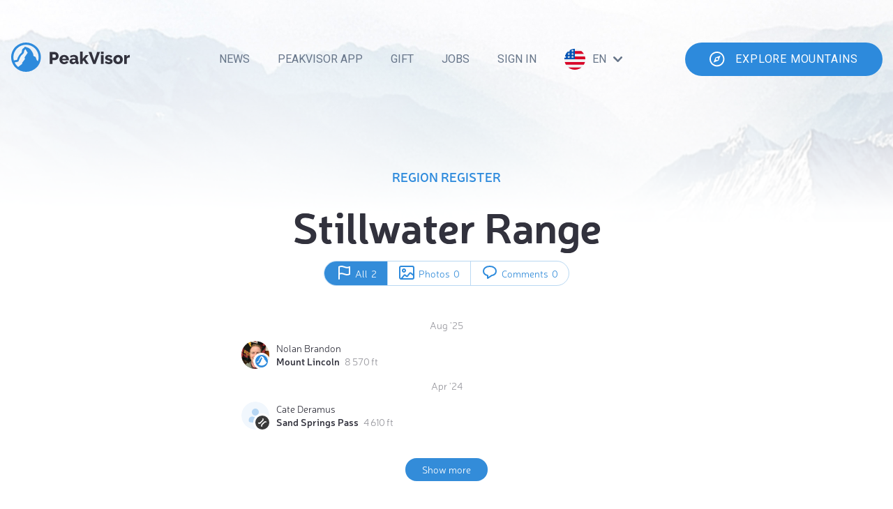

--- FILE ---
content_type: text/html; charset=utf-8
request_url: https://peakvisor.com/range/stillwater-range/register.html
body_size: 3903
content:
<!DOCTYPE html><html lang=""><head><!-- Google tag (gtag.js) --><script>window.dataLayer = window.dataLayer || [];
        function gtag(){dataLayer.push(arguments);}
        gtag('js', new Date());
        gtag('set', 'content_group', 'regionRegister');
        gtag('config', 'G-3T95HWT8TX');</script><script defer="defer" src="https://www.googletagmanager.com/gtag/js?id=G-3T95HWT8TX"></script><title>Region Register</title><meta http-equiv="Content-Type" content="text/html; charset=UTF-8"><link rel="shortcut icon" type="image/x-icon" href="/favicon.ico"><meta name="robots" content="noindex"><meta name="copyright" content="Routes Software SRL"><meta name="application-name" content="PeakVisor"><meta http-equiv="Cache-Control" content="public"><meta http-equiv="Cache-Control" content="no-store"><meta http-equiv="Cache-Control" content="max-age=34700"><meta name="viewport" content="width=device-width,initial-scale=1,maximum-scale=1,minimum-scale=1,minimal-ui"><link rel="canonical" href="register.html"><link rel="stylesheet" href="/assets/regionRegister.css?v=a00a878d0ebdc720970c"></head><body><div id="cookies-eu-banner" style="display: none;">We use necessary cookies to make the website work, also they are used to understand site usage and make improvements. <button id="cookies-eu-accept">Accept</button> <button id="cookies-eu-reject">Reject</button></div><script type="text/javascript">console.log('Data: ', {"itemType":"range","timezones":["America/Los_Angeles"],"items":[{"item":{"id":"357547679","name":"Mount Lincoln","tags":{"osm_version":"2","ele":"2611","gnis_feature_id":"841648","name":"Mount Lincoln","natural":"peak"},"images":[],"canonicalUrl":"mount-lincoln-ol1qwkv4","elevation":2612,"location":{"type":"Point","coordinates":[-118.263277,39.54924]},"categories":"","type":"peak","countries":"US","boundaries":[{"id":"usa","name":"USA","type":"ADM","countryCode":"US","level":2,"nid":"2000000148838"},{"id":"nevada","name":"Nevada","type":"ADM","countryCode":"US","level":4,"nid":"2000000165473","pid":"2000000148838"},{"id":"churchill-county","name":"Churchill County","type":"ADM","countryCode":"US","level":6,"nid":"2000000166464","pid":"2000000165473"},{"id":"job-peak-wilderness-study-area","name":"Job Peak Wilderness Study Area","type":"NP","countryCode":null,"level":1,"nid":"20000005992474"},{"id":"stillwater-range","name":"Stillwater Range","type":"MR","countryCode":null,"level":2,"nid":"2404667239","pid":"2444629181"},{"id":"great-basin-ranges","name":"Great Basin Ranges","type":"MR","countryCode":null,"level":1,"nid":"2444629181"}],"ranges":["Great Basin Ranges","Stillwater Range"],"checkinsCount":0,"timezones":["America/Los_Angeles"]},"timestamp":1756572529,"date":"Aug '25","user":{"nickname":"Nolan Brandon","avatar":"https://peakvisor.com/photo/pv_307afe310ea9dbf633eeaffd810098d2ecd53280.jpg","niceUrl":"nolan-brandon"},"details":null,"filterId":""},{"item":{"id":"273620731649455","name":"Sand Springs Pass","tags":{},"images":[{"url":"https://peakvisor.com/photo/SD/sand-springs-pass.jpg","id":"sand-springs-pass","options":["SD","HD","SDH","HDH"],"location":{"type":"Point","coordinates":[-118.34719166666666,39.274499999999996]},"author":{"url":"https://peakvisor.com/user/cate-deramus.html","avatar":null,"nickname":"Cate Deramus"}}],"canonicalUrl":"sand-springs-pass","elevation":1405,"location":{"type":"Point","coordinates":[-118.3412446,39.2752005]},"category":"pass","type":"poi","countries":"US","boundaries":[{"id":"usa","name":"USA","type":"ADM","countryCode":"US","level":2,"nid":"2000000148838"},{"id":"nevada","name":"Nevada","type":"ADM","countryCode":"US","level":4,"nid":"2000000165473","pid":"2000000148838"},{"id":"churchill-county","name":"Churchill County","type":"ADM","countryCode":"US","level":6,"nid":"2000000166464","pid":"2000000165473"},{"id":"stillwater-range","name":"Stillwater Range","type":"MR","countryCode":null,"level":2,"nid":"2404667239","pid":"2444629181"},{"id":"great-basin-ranges","name":"Great Basin Ranges","type":"MR","countryCode":null,"level":1,"nid":"2444629181"}],"ranges":["Great Basin Ranges","Stillwater Range"],"checkinsCount":1,"timezones":["America/Los_Angeles"]},"timestamp":1713463065,"date":"Apr '24","user":{"nickname":"Cate Deramus","avatar":null,"niceUrl":"cate-deramus"},"details":null,"filterId":""}],"name":"stillwater range","counters":{"feeds":2,"photos":0,"comments":0}});</script><div class="blur"></div><div class="container"><header class="header"><div class="wrapper"><div class="header__inn"><a href="/" class="header__logo"><img src="/img/logo.svg" alt="PeakVisor"></a><div class="header__burger js-mobile-menu"></div><div class="header__controls"><div class="header__navigation"><div class="nav"><div class="nav__block"><div class="nav__link"><a href="/en/news.html" class="nav__link-text">News</a></div></div><div class="nav__block"><a href="/tostore" class="tostore"></a><div class="nav__link"><div data-remodal-target="remodal-app" class="nav__link-text">PeakVisor APP</div></div></div><div class="nav__block"><div class="nav__link"><a href="/gift_en" class="nav__link-text">Gift</a></div></div><div class="nav__block"><div class="nav__link"><a href="/jobs" class="nav__link-text">Jobs</a></div></div><div class="nav__block"><div class="nav__link"><a href="/login.html" class="nav__link-text signin">Sign In</a></div></div><div class="nav__block nav__block_langs"><div class="nav__link nav__link_sub js-nav-link-sub"><div class="nav__link-icn"><svg class="icn icn_flag_us"><use xlink:href="/assets/symbol-defs.svg?v=a00a878d0ebdc720970c#icn_flag_us"></use></svg></div><div class="nav__link-text">en</div><div class="nav__link-arrow"><svg class="icn icn_dd-arrow"><use xlink:href="/assets/symbol-defs.svg?v=a00a878d0ebdc720970c#icn_dd-arrow"></use></svg></div></div><div class="nav__block-dd"><a href="/index_2_en.html" class="nav__block-dd-link"><span class="nav__block-dd-link-icn"><svg class="icn icn_flag_gb"><use xlink:href="/assets/symbol-defs.svg?v=a00a878d0ebdc720970c#icn_flag_gb"></use></svg></span>English </a><a href="/index_2_es.html" class="nav__block-dd-link"><span class="nav__block-dd-link-icn"><svg class="icn icn_flag_es"><use xlink:href="/assets/symbol-defs.svg?v=a00a878d0ebdc720970c#icn_flag_es"></use></svg></span>Español </a><a href="/index_2_fr.html" class="nav__block-dd-link"><span class="nav__block-dd-link-icn"><svg class="icn icn_flag_fr"><use xlink:href="/assets/symbol-defs.svg?v=a00a878d0ebdc720970c#icn_flag_fr"></use></svg></span>Français </a><a href="/index_2_de.html" class="nav__block-dd-link"><span class="nav__block-dd-link-icn"><svg class="icn icn_flag_de"><use xlink:href="/assets/symbol-defs.svg?v=a00a878d0ebdc720970c#icn_flag_de"></use></svg></span>Deutsch </a><a href="/index_2_it.html" class="nav__block-dd-link"><span class="nav__block-dd-link-icn"><svg class="icn icn_flag_it"><use xlink:href="/assets/symbol-defs.svg?v=a00a878d0ebdc720970c#icn_flag_it"></use></svg></span>Italiano </a><a href="/index_2_pt.html" class="nav__block-dd-link"><span class="nav__block-dd-link-icn"><svg class="icn icn_flag_pt"><use xlink:href="/assets/symbol-defs.svg?v=a00a878d0ebdc720970c#icn_flag_pt"></use></svg></span>Português </a><a href="/index_2_ru.html" class="nav__block-dd-link"><span class="nav__block-dd-link-icn"><svg class="icn icn_flag_ru"><use xlink:href="/assets/symbol-defs.svg?v=a00a878d0ebdc720970c#icn_flag_ru"></use></svg></span>Русский </a><a href="/index_2_cn.html" class="nav__block-dd-link"><span class="nav__block-dd-link-icn"><svg class="icn icn_flag_cn"><use xlink:href="/assets/symbol-defs.svg?v=a00a878d0ebdc720970c#icn_flag_cn"></use></svg></span>中文 </a><a href="/index_2_jp.html" class="nav__block-dd-link"><span class="nav__block-dd-link-icn"><svg class="icn icn_flag_jp"><use xlink:href="/assets/symbol-defs.svg?v=a00a878d0ebdc720970c#icn_flag_jp"></use></svg></span>日本語 </a><a href="/index_2_ko.html" class="nav__block-dd-link"><span class="nav__block-dd-link-icn"><svg class="icn icn_flag_ko"><use xlink:href="/assets/symbol-defs.svg?v=a00a878d0ebdc720970c#icn_flag_ko"></use></svg></span>한국어 </a><a href="/index_2_ko.html" class="nav__block-dd-link"><span class="nav__block-dd-link-icn"><svg class="icn icn_flag_pl"><use xlink:href="/assets/symbol-defs.svg?v=a00a878d0ebdc720970c#icn_flag_pl"></use></svg></span>Polsku</a></div></div></div></div><div class="header__explore-btn"><a href="/panorama-selector.html" class="btn explore-btn"><div class="btn__icn"><svg class="icn icn_explore"><use xlink:href="/assets/symbol-defs.svg?v=a00a878d0ebdc720970c#icn_explore"></use></svg></div><div class="btn__text">explore mountains</div></a></div></div></div></div></header><div class="register-container"><header class="title"><h3>region register</h3><a href="/range/stillwater-range.html"><h1>stillwater range</h1></a><div class="counter-container"><div id="all" class="counter active" style="border-left-radius: 30px"><div class="icn_counter_checkins"><svg class="icn_counter" width="24px" height="24px" stroke="#2D8ADC"><use xlink:href="/assets/symbol-defs.svg#icn_counter_checkins"></use></svg></div><div class="counter-label"><p class="counter-label-name">All</p><p id="value_counter_checkins"></p></div></div><div id="photos" class="counter"><div class="icn_counter_images"><svg class="icn_counter" width="24px" height="24px" stroke="#2D8ADC"><use xlink:href="/assets/symbol-defs.svg#icn_counter_images"></use></svg></div><div class="counter-label"><p class="counter-label-name">Photos</p><p id="value_counter_photos"></p></div></div><div id="comments" class="counter" style="border-right-radius: 30px"><div class="icn_counter_comments"><svg class="icn_counter" width="24px" height="24px" stroke="#2D8ADC"><use xlink:href="/assets/symbol-defs.svg#icn_counter_comments"></use></svg></div><div class="counter-label"><p class="counter-label-name">Comments</p><p id="value_counter_comments"></p></div></div></div></header><section class="feeds"></section><footer><div class="show-more-btn">Show more</div><div class="loading-spinner-container"><div class="spinner" id="0"><div></div><div></div><div></div><div></div><div></div><div></div><div></div><div></div><div></div><div></div><div></div><div></div></div></div></footer></div><div class="intext__banner" style="background-image: url(&quot;/img/peakvisor_banner_blog_2@3x.jpg&quot;);"><a href="/tostore" class="tostore"></a> <span data-remodal-target="remodal-app" class="sidebar-store-link m-default"></span> <a onclick="gtag('event', 'install', {type: 'ios'});" href="https://itunes.apple.com/us/app/peakvisor/id1187259191" target="_blank" class="sidebar-store-link m-ios" sl-processed="1"></a> <a onclick="gtag('event', 'install', {type: 'android'});" href="https://play.google.com/store/apps/details?id=tips.routes.peakvisor" target="_blank" class="sidebar-store-link m-android" sl-processed="1"></a></div><footer class="footer"><div class="wrapper"><div class="footer__inn"><div class="footer__head"><div class="footer__col"><a href="/" class="footer__logo"><img src="/img/logo.svg" alt="PeakVisor"></a></div><div class="footer__col"><form novalidate="novalidate" class="footer__form js-subscription-form"><div class="footer__form-label"><div class="footer__label">Subscribe to news:</div></div><div class="footer__form-control"><div class="input footer__form-control-input"><input data-error="Enter valid mail address please" placeholder="Your email address" type="email" class="input__input js-input"></div><button class="footer__form-control-button"><svg class="icn icn_arrow-right"><use xlink:href="/assets/symbol-defs.svg?v=a00a878d0ebdc720970c#icn_arrow-right"></use></svg></button></div></form></div><div class="footer__col"><div class="footer__subcol"><div class="footer__label">Latest news:</div></div><div class="footer__subcol"><div class="footer__news"><a href="/en/news/fall-2025-usa.html" class="footer__news-item"><span class="footer__news-title">Fall Foliage in the U.S.A</span> <span class="footer__news-date">29 September 2025</span> </a><a href="/en/news/fall-2025.html" class="footer__news-item"><span class="footer__news-title">An Ode to Autumn</span> <span class="footer__news-date">24 September 2025</span> </a><a href="/en/news/trekking-in-guatemala.html" class="footer__news-item"><span class="footer__news-title">Trekking in Guatemala</span> <span class="footer__news-date">09 September 2025</span></a></div></div></div></div><div class="footer__foot"><div class="footer__col"><div class="footer__copy">Routes Software SRL © 2024</div></div><div class="footer__col"><div class="footer__soc-buttons"><a href="#" class="footer__soc-buttons-item footer__soc-buttons-item_inst"></a> <a href="#" class="footer__soc-buttons-item footer__soc-buttons-item_fb"></a> <a href="#" class="footer__soc-buttons-item footer__soc-buttons-item_tw"></a></div></div><div class="footer__col"><a href="mailto:peakvisor@routes.tips" class="footer__mail">peakvisor@routes.tips</a></div></div></div></div></footer></div><div class="remodal m-app" data-remodal-id="remodal-app" data-remodal-options="hashTracking: false"><div data-remodal-action="close" class="remodal__close"></div><div class="popup-app"><div class="popup-picture"></div><div class="popup-app__upper-block"><div class="popup-app__title">PeakVisor for iOS and Android</div><div class="popup-app__description">Be a superhero of outdoor navigation with state-of-the-art 3D maps and mountain identification in the palm of your hand!</div></div><div class="popup-app__lower-block"><div class="popup-app__btns"><a onclick="gtag('event', 'install', 'ios');" href="https://itunes.apple.com/se/app/peakvisor/id1187259191" target="_blank" class="popup-app__btn m-ios"></a> <a onclick="gtag('event', 'install', 'android');" href="https://play.google.com/store/apps/details?id=tips.routes.peakvisor" target="_blank" class="popup-app__btn m-android"></a></div><div class="popup-app__qr-container"><img class="popup-app__qr" src="/assets/img/qr_code_peakvisor.svg"><div class="popup-app__qr-description">Scan the QR code to download PeakVisor mobile app</div></div></div></div></div><script type="text/javascript">window.data = {"itemType":"range","timezones":["America/Los_Angeles"],"items":[{"item":{"id":"357547679","name":"Mount Lincoln","tags":{"osm_version":"2","ele":"2611","gnis_feature_id":"841648","name":"Mount Lincoln","natural":"peak"},"images":[],"canonicalUrl":"mount-lincoln-ol1qwkv4","elevation":2612,"location":{"type":"Point","coordinates":[-118.263277,39.54924]},"categories":"","type":"peak","countries":"US","boundaries":[{"id":"usa","name":"USA","type":"ADM","countryCode":"US","level":2,"nid":"2000000148838"},{"id":"nevada","name":"Nevada","type":"ADM","countryCode":"US","level":4,"nid":"2000000165473","pid":"2000000148838"},{"id":"churchill-county","name":"Churchill County","type":"ADM","countryCode":"US","level":6,"nid":"2000000166464","pid":"2000000165473"},{"id":"job-peak-wilderness-study-area","name":"Job Peak Wilderness Study Area","type":"NP","countryCode":null,"level":1,"nid":"20000005992474"},{"id":"stillwater-range","name":"Stillwater Range","type":"MR","countryCode":null,"level":2,"nid":"2404667239","pid":"2444629181"},{"id":"great-basin-ranges","name":"Great Basin Ranges","type":"MR","countryCode":null,"level":1,"nid":"2444629181"}],"ranges":["Great Basin Ranges","Stillwater Range"],"checkinsCount":0,"timezones":["America/Los_Angeles"]},"timestamp":1756572529,"date":"Aug '25","user":{"nickname":"Nolan Brandon","avatar":"https://peakvisor.com/photo/pv_307afe310ea9dbf633eeaffd810098d2ecd53280.jpg","niceUrl":"nolan-brandon"},"details":null,"filterId":""},{"item":{"id":"273620731649455","name":"Sand Springs Pass","tags":{},"images":[{"url":"https://peakvisor.com/photo/SD/sand-springs-pass.jpg","id":"sand-springs-pass","options":["SD","HD","SDH","HDH"],"location":{"type":"Point","coordinates":[-118.34719166666666,39.274499999999996]},"author":{"url":"https://peakvisor.com/user/cate-deramus.html","avatar":null,"nickname":"Cate Deramus"}}],"canonicalUrl":"sand-springs-pass","elevation":1405,"location":{"type":"Point","coordinates":[-118.3412446,39.2752005]},"category":"pass","type":"poi","countries":"US","boundaries":[{"id":"usa","name":"USA","type":"ADM","countryCode":"US","level":2,"nid":"2000000148838"},{"id":"nevada","name":"Nevada","type":"ADM","countryCode":"US","level":4,"nid":"2000000165473","pid":"2000000148838"},{"id":"churchill-county","name":"Churchill County","type":"ADM","countryCode":"US","level":6,"nid":"2000000166464","pid":"2000000165473"},{"id":"stillwater-range","name":"Stillwater Range","type":"MR","countryCode":null,"level":2,"nid":"2404667239","pid":"2444629181"},{"id":"great-basin-ranges","name":"Great Basin Ranges","type":"MR","countryCode":null,"level":1,"nid":"2444629181"}],"ranges":["Great Basin Ranges","Stillwater Range"],"checkinsCount":1,"timezones":["America/Los_Angeles"]},"timestamp":1713463065,"date":"Apr '24","user":{"nickname":"Cate Deramus","avatar":null,"niceUrl":"cate-deramus"},"details":null,"filterId":""}],"name":"stillwater range","counters":{"feeds":2,"photos":0,"comments":0}};
    window.pageCanonical = "stillwater-range";
    window.pageType = "range";</script><script defer="defer" type="text/javascript" src="/assets/jquery.min.js"></script><script defer="defer" type="text/javascript" src="/assets/regionRegister.js?v=a00a878d0ebdc720970c"></script><script src="https://rawcdn.githack.com/Alex-D/Cookies-EU-banner/2.0.0/dist/cookies-eu-banner.min.js"></script><script>new CookiesEuBanner(function () {
        console.log('Cookies accepted');
        gtag('event', 'cookiesAccept');
    });</script></body></html>

--- FILE ---
content_type: image/svg+xml
request_url: https://peakvisor.com/img/logo.svg
body_size: 4475
content:
<svg width="171" height="44" viewBox="0 0 171 44" fill="none" xmlns="http://www.w3.org/2000/svg">
<path d="M67.6132 24.415C68.0895 23.8653 68.4652 23.236 68.7232 22.556C68.9897 21.863 69.1254 21.1265 69.1232 20.384C69.1205 19.6631 68.9768 18.9497 68.7001 18.284C68.4241 17.602 68.0319 16.9731 67.5412 16.425C67.0445 15.8734 66.4463 15.4225 65.7792 15.097C65.0765 14.7547 64.3037 14.5811 63.5222 14.59H56.2072V31.731H60.1662V26.203H63.6422C64.4176 26.2129 65.1853 26.0478 65.8882 25.72C66.5478 25.4099 67.1354 24.9654 67.6132 24.415ZM64.6071 22.146C64.4652 22.3316 64.2826 22.4822 64.0733 22.5862C63.8641 22.6902 63.6338 22.7449 63.4001 22.746H60.1651V18.062H63.2552C63.4868 18.0636 63.7161 18.1087 63.9312 18.195C64.1608 18.288 64.366 18.4324 64.5312 18.617C64.7185 18.8283 64.8619 19.0747 64.9532 19.342C65.0651 19.6763 65.1182 20.0275 65.1102 20.38C65.1561 21.0096 64.9779 21.6351 64.6071 22.146Z" fill="#32323D"/>
<path d="M78.7422 28.785C78.2408 29.0536 77.681 29.1948 77.1122 29.196C76.4207 29.2036 75.7484 28.9687 75.2122 28.532C74.9277 28.293 74.6976 27.9958 74.5373 27.6605C74.3771 27.3252 74.2905 26.9596 74.2832 26.588H83.6502C83.6856 26.4007 83.7096 26.2113 83.7222 26.021C83.7382 25.804 83.7472 25.582 83.7472 25.357C83.7507 24.5077 83.5992 23.6649 83.3002 22.87C83.0085 22.0916 82.5606 21.381 81.9842 20.782C81.3821 20.1629 80.6591 19.6741 79.8602 19.346C78.948 18.9774 77.9708 18.7965 76.9872 18.814C75.9996 18.7972 75.0187 18.9781 74.1022 19.346C73.2963 19.6737 72.5682 20.167 71.9652 20.794C71.3835 21.41 70.9318 22.1367 70.6372 22.931C70.3277 23.7627 70.1725 24.6437 70.1792 25.531C70.176 26.3693 70.3314 27.2005 70.6372 27.981C70.938 28.7537 71.3941 29.4565 71.9772 30.046C72.5901 30.6578 73.3213 31.1383 74.1262 31.458C75.0368 31.8163 76.0087 31.9926 76.9872 31.977C78.3051 32.0145 79.608 31.6886 80.7532 31.035C81.7457 30.464 82.5509 29.6171 83.0712 28.597L79.7872 27.68C79.5899 28.1665 79.2168 28.5609 78.7422 28.785ZM75.0722 22.303C75.3209 22.0657 75.6145 21.8805 75.9358 21.7582C76.2571 21.636 76.5996 21.5791 76.9432 21.591C77.6308 21.5708 78.2987 21.8222 78.8022 22.291C79.3194 22.7961 79.6293 23.4763 79.6712 24.198H74.2152C74.2621 23.4835 74.5666 22.8102 75.0722 22.303Z" fill="#32323D"/>
<path d="M97.0422 28.194C96.8978 27.9503 96.8341 27.6671 96.8602 27.385V24.126C96.9105 23.3907 96.7957 22.6535 96.5242 21.9683C96.2527 21.2831 95.8314 20.6673 95.2912 20.166C94.0232 19.1922 92.4447 18.7118 90.8492 18.814C89.8765 18.808 88.9082 18.9465 87.9762 19.225C87.053 19.509 86.1751 19.9236 85.3692 20.456L86.5032 22.87C87.1198 22.4437 87.7843 22.0913 88.4832 21.82C89.1169 21.5858 89.7876 21.4673 90.4632 21.47C92.1532 21.47 92.9982 22.2033 92.9982 23.67V24.249C92.5845 24.0587 92.1473 23.9242 91.6982 23.849C91.188 23.7597 90.6711 23.7152 90.1532 23.716C89.4081 23.707 88.666 23.8129 87.9532 24.03C87.3358 24.218 86.7558 24.5121 86.2392 24.899C85.7707 25.2526 85.3871 25.7063 85.1162 26.227C84.8465 26.7577 84.7093 27.3458 84.7162 27.941C84.7103 28.4946 84.8257 29.0427 85.0542 29.547C85.2732 30.0292 85.5847 30.4638 85.9712 30.826C86.3731 31.1975 86.8454 31.4849 87.3602 31.671C87.9208 31.8753 88.5136 31.9769 89.1102 31.971C89.9688 31.9734 90.8161 31.7748 91.5842 31.391C92.3746 30.9973 93.0642 30.4277 93.6002 29.726L93.6732 30.305C93.7431 30.7803 93.9939 31.2102 94.3732 31.505C94.8603 31.8199 95.4365 31.9684 96.0152 31.928C96.2399 31.928 96.4892 31.9157 96.7632 31.891C97.0723 31.8611 97.3787 31.8086 97.6802 31.734V28.475C97.5605 28.4729 97.4424 28.447 97.3329 28.3988C97.2233 28.3505 97.1245 28.2809 97.0422 28.194ZM93.0002 27.481C92.9851 27.6667 92.927 27.8463 92.8305 28.0056C92.734 28.1649 92.6018 28.2996 92.4442 28.399C92.1608 28.6557 91.8285 28.8527 91.4672 28.978C91.077 29.1223 90.6642 29.1962 90.2482 29.196C89.7583 29.2157 89.2778 29.0568 88.8962 28.749C88.7255 28.6114 88.5887 28.4364 88.4964 28.2375C88.4042 28.0386 88.3589 27.8212 88.3642 27.602C88.3627 27.3515 88.4253 27.1047 88.5458 26.8851C88.6664 26.6655 88.841 26.4803 89.0532 26.347C89.5719 26.0074 90.1837 25.8385 90.8032 25.864C91.1724 25.8667 91.5406 25.9032 91.9032 25.973C92.2782 26.0395 92.6463 26.14 93.0032 26.273L93.0002 27.481Z" fill="#32323D"/>
<path d="M111.9 19.056H107.8L103.527 24.319V14.107H99.6642V31.731H103.527V28.037L104.879 26.637L108.186 31.731H112.286L107.337 24.512L111.9 19.056Z" fill="#32323D"/>
<path d="M120.23 26.757L116.2 14.594H112L118.567 31.735H121.9L128.39 14.594H124.213L120.23 26.757Z" fill="#32323D"/>
<path d="M133.532 14.107H129.669V17.608H133.532V14.107Z" fill="#32323D"/>
<path d="M133.532 19.056H129.669V31.731H133.532V19.056Z" fill="#32323D"/>
<path d="M145.265 25.466C144.803 25.1266 144.295 24.8542 143.756 24.657C143.009 24.3744 142.247 24.1328 141.474 23.933C140.87 23.8095 140.283 23.6148 139.724 23.353C139.584 23.2726 139.467 23.1574 139.385 23.0186C139.302 22.8798 139.257 22.722 139.254 22.5606C139.25 22.3992 139.288 22.2396 139.364 22.0973C139.44 21.9549 139.552 21.8346 139.688 21.748C140.013 21.57 140.38 21.4823 140.75 21.494C141.314 21.5008 141.871 21.6155 142.392 21.832C143.073 22.1234 143.721 22.4879 144.323 22.919L145.823 20.601C145.131 19.9707 144.313 19.4936 143.423 19.201C142.559 18.9377 141.659 18.8072 140.755 18.814C140.071 18.8079 139.39 18.914 138.739 19.128C138.156 19.3179 137.612 19.6124 137.134 19.997C136.674 20.3736 136.304 20.8494 136.053 21.3887C135.803 21.9281 135.677 22.5172 135.685 23.112C135.675 23.5428 135.758 23.9708 135.927 24.367C136.108 24.7446 136.384 25.069 136.727 25.309C137.171 25.6209 137.654 25.8725 138.164 26.057C138.752 26.283 139.472 26.5163 140.325 26.757C140.956 26.8961 141.568 27.111 142.147 27.397C142.301 27.4699 142.431 27.5843 142.522 27.7273C142.614 27.8703 142.664 28.0361 142.666 28.206C142.673 28.3595 142.638 28.5121 142.566 28.6478C142.494 28.7835 142.387 28.8975 142.256 28.978C141.903 29.1753 141.501 29.2676 141.097 29.244C140.372 29.234 139.655 29.0864 138.985 28.809C138.189 28.485 137.431 28.072 136.727 27.578L135.351 29.944C136.118 30.6283 137.021 31.1425 138 31.453C139.028 31.796 140.104 31.9713 141.187 31.972C142.54 32.0454 143.878 31.6533 144.977 30.861C145.431 30.5089 145.795 30.0539 146.038 29.5335C146.282 29.0131 146.398 28.4422 146.377 27.868C146.389 27.3956 146.299 26.9262 146.112 26.492C145.918 26.0858 145.627 25.7335 145.265 25.466Z" fill="#32323D"/>
<path d="M159.267 20.806C158.663 20.186 157.941 19.6936 157.143 19.358C156.233 18.981 155.255 18.7958 154.27 18.814C153.281 18.7965 152.3 18.9816 151.385 19.358C150.582 19.6915 149.856 20.184 149.248 20.806C148.67 21.4083 148.222 22.1231 147.932 22.906C147.337 24.5195 147.337 26.2924 147.932 27.906C148.222 28.6891 148.67 29.404 149.248 30.006C149.854 30.6273 150.581 31.1166 151.385 31.443C153.243 32.1512 155.297 32.1512 157.155 31.443C157.959 31.1169 158.686 30.6276 159.291 30.006C159.87 29.4043 160.318 28.6893 160.607 27.906C160.906 27.1064 161.057 26.2594 161.054 25.406C161.057 24.5514 160.901 23.7038 160.595 22.906C160.298 22.1238 159.847 21.4095 159.267 20.806ZM156.853 26.745C156.724 27.1291 156.523 27.4853 156.261 27.795C156.019 28.0802 155.718 28.3106 155.38 28.471C155.033 28.6342 154.654 28.7169 154.27 28.713C153.886 28.7225 153.505 28.646 153.154 28.4893C152.803 28.3325 152.491 28.0994 152.242 27.807C151.686 27.1347 151.4 26.2787 151.442 25.407C151.438 24.9513 151.512 24.4981 151.659 24.067C151.789 23.6831 151.99 23.3269 152.251 23.017C152.5 22.7261 152.809 22.4933 153.157 22.3349C153.506 22.1764 153.885 22.0963 154.267 22.1C154.646 22.0922 155.023 22.169 155.369 22.3246C155.715 22.4803 156.021 22.711 156.267 23C156.824 23.6722 157.109 24.5282 157.067 25.4C157.073 25.8572 157.001 26.3122 156.853 26.745Z" fill="#32323D"/>
<path d="M170.758 18.863H170.372C169.585 18.8839 168.822 19.1449 168.187 19.611C167.472 20.1298 166.896 20.8167 166.51 21.611V19.052H162.961V31.726H166.823V24.126C167.202 23.5147 167.783 23.0549 168.465 22.826C169.277 22.5258 170.135 22.3704 171 22.367V18.891C170.921 18.8738 170.84 18.8644 170.758 18.863Z" fill="#32323D"/>
<path d="M41.8902 13.825C40.8183 11.3246 39.269 9.0573 37.3292 7.14999C33.3163 3.19894 27.9107 0.984375 22.2792 0.984375C16.6477 0.984375 11.242 3.19894 7.22917 7.14999C5.28933 9.0573 3.74007 11.3246 2.66817 13.825C1.56488 16.4091 0.996094 19.1898 0.996094 21.9995C0.996094 24.8093 1.56488 27.5899 2.66817 30.174C3.74005 32.6747 5.2893 34.9423 7.22917 36.85C11.2419 40.8013 16.6476 43.016 22.2792 43.016C27.9108 43.016 33.3164 40.8013 37.3292 36.85C39.2691 34.9424 40.8183 32.6747 41.8902 30.174C42.9935 27.5899 43.5622 24.8093 43.5622 21.9995C43.5622 19.1898 42.9935 16.4091 41.8902 13.825ZM5.62418 15.058C6.53446 12.9335 7.85074 11.0071 9.49918 9.38699C12.907 6.03078 17.4981 4.14957 22.2812 4.14957C27.0642 4.14957 31.6553 6.03078 35.0632 9.38699C36.7114 11.0073 38.0276 12.9336 38.9382 15.058C40.6576 19.0691 40.8213 23.5768 39.3972 27.702C39.3472 27.664 39.3092 27.624 39.2572 27.586C38.5972 26.935 37.7172 26.718 37.4972 25.849C36.8372 24.549 36.6172 23.027 35.9572 21.724C34.8572 21.073 33.3172 20.856 32.8772 19.77C32.7952 18.4286 32.4981 17.1091 31.9972 15.862C30.8972 14.125 30.0172 12.171 28.4772 10.652C26.4972 8.48101 23.4172 7.83 20.7772 6.961C19.6772 8.261 18.3572 9.34901 17.0372 10.652C16.1572 11.952 16.8172 14.125 15.7172 15.645C14.3235 16.7309 13.132 18.0538 12.1972 19.553C11.023 21.5456 10.0643 23.6575 9.33717 25.853C7.84844 26.0163 6.3764 26.3067 4.93716 26.721C4.91116 26.721 4.89117 26.736 4.86617 26.738C3.77244 22.8742 4.04007 18.7519 5.62418 15.062V15.058ZM9.49918 34.614C8.04304 33.1725 6.84709 31.49 5.96417 29.641C5.99117 29.61 6.00817 29.569 6.03717 29.541C7.40695 29.148 8.80417 28.8579 10.2172 28.673C10.6572 28.456 11.3172 28.239 11.5372 27.805C12.4172 26.068 12.8572 24.114 13.7372 22.378C14.2241 21.3787 14.814 20.4329 15.4972 19.556C16.5972 18.256 17.9172 17.385 19.0172 16.083C19.4572 14.783 19.4572 13.478 19.8972 12.392C20.4217 11.6873 21.0109 11.0331 21.6572 10.438C22.42 12.3177 23.458 14.0736 24.7372 15.648C23.4172 17.602 21.8772 19.556 20.7772 21.509C19.8972 22.594 20.5572 23.68 20.7772 24.765L16.8172 29.975V31.495L11.1042 36C10.5426 35.5693 10.0067 35.1062 9.49918 34.613V34.614Z" fill="#2D8ADC"/>
</svg>
